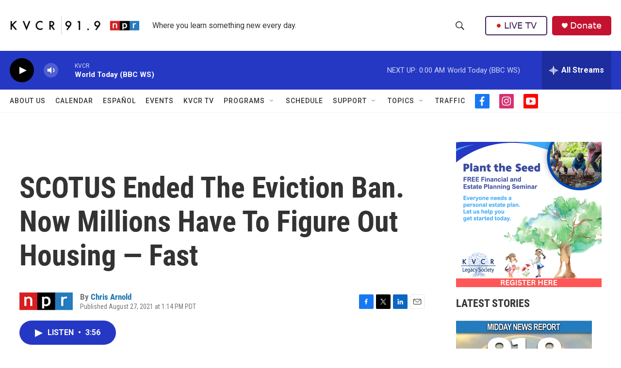

--- FILE ---
content_type: text/html; charset=utf-8
request_url: https://www.google.com/recaptcha/api2/aframe
body_size: 265
content:
<!DOCTYPE HTML><html><head><meta http-equiv="content-type" content="text/html; charset=UTF-8"></head><body><script nonce="MxuCPF35t2iLnt7q3ppp1w">/** Anti-fraud and anti-abuse applications only. See google.com/recaptcha */ try{var clients={'sodar':'https://pagead2.googlesyndication.com/pagead/sodar?'};window.addEventListener("message",function(a){try{if(a.source===window.parent){var b=JSON.parse(a.data);var c=clients[b['id']];if(c){var d=document.createElement('img');d.src=c+b['params']+'&rc='+(localStorage.getItem("rc::a")?sessionStorage.getItem("rc::b"):"");window.document.body.appendChild(d);sessionStorage.setItem("rc::e",parseInt(sessionStorage.getItem("rc::e")||0)+1);localStorage.setItem("rc::h",'1769152971938');}}}catch(b){}});window.parent.postMessage("_grecaptcha_ready", "*");}catch(b){}</script></body></html>